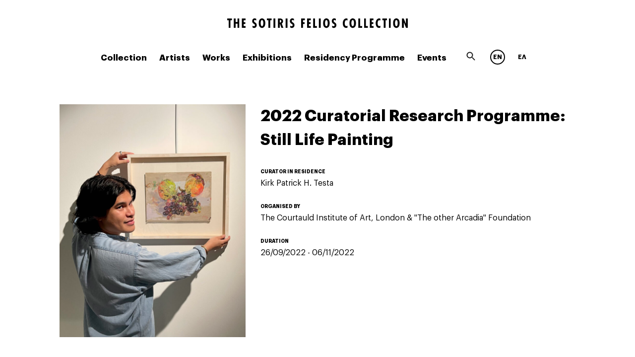

--- FILE ---
content_type: text/html; charset=UTF-8
request_url: https://felioscollection.gr/en/residency/test-2/
body_size: 12559
content:
<!doctype html>
<html lang="en-US" class="no-js">
<head>
	<meta charset="UTF-8">
	<meta name="viewport" content="width=device-width, initial-scale=1">
	<link rel="profile" href="https://gmpg.org/xfn/11">
	<link rel="apple-touch-icon" sizes="180x180" href="/apple-touch-icon.png">
	<link rel="icon" type="image/png" sizes="32x32" href="/favicon-32x32.png">
	<link rel="icon" type="image/png" sizes="16x16" href="/favicon-16x16.png">
	<link rel="manifest" href="/site.webmanifest">
	<link rel="mask-icon" href="/safari-pinned-tab.svg" color="#5bbad5">
	<meta name="msapplication-TileColor" content="#da532c">
	<meta name="theme-color" content="#ffffff">
	<meta name="application-name" content="The Sotiris Felios Collection"/>
	<meta name="msapplication-TileColor" content="#FFFFFF" />
	<meta name="msapplication-TileImage" content="/tile-144x144.png" />
	<script>(function(html){html.className = html.className.replace(/\bno-js\b/,'js')})(document.documentElement);</script>
<title>2022 Curatorial Research Programme: Still Life Painting | The Sotiris Felios Collection</title>
<link rel="alternate" hreflang="en" href="https://felioscollection.gr/en/residency/test-2/" />
<link rel="alternate" hreflang="el" href="https://felioscollection.gr/el/residency/test-2-gr/" />

<!-- The SEO Framework by Sybre Waaijer -->
<link rel="canonical" href="https://felioscollection.gr/en/residency/test-2/" />
<meta property="og:type" content="article" />
<meta property="og:locale" content="en_US" />
<meta property="og:site_name" content="The Sotiris Felios Collection" />
<meta property="og:title" content="2022 Curatorial Research Programme: Still Life Painting | The Sotiris Felios Collection" />
<meta property="og:url" content="https://felioscollection.gr/en/residency/test-2/" />
<meta property="og:image" content="https://felioscollection.gr/wp-content/uploads/KT-SFC-Residency-Photo-scaled.jpg" />
<meta property="og:image:width" content="2048" />
<meta property="og:image:height" content="2560" />
<meta property="article:published_time" content="2023-02-28T13:23:28+00:00" />
<meta property="article:modified_time" content="2025-07-31T14:59:12+00:00" />
<meta name="twitter:card" content="summary_large_image" />
<meta name="twitter:title" content="2022 Curatorial Research Programme: Still Life Painting | The Sotiris Felios Collection" />
<meta name="twitter:image" content="https://felioscollection.gr/wp-content/uploads/KT-SFC-Residency-Photo-scaled.jpg" />
<script type="application/ld+json">{"@context":"https://schema.org","@graph":[{"@type":"WebSite","@id":"https://felioscollection.gr/en/#/schema/WebSite","url":"https://felioscollection.gr/en/","name":"The Sotiris Felios Collection","inLanguage":"en-US","potentialAction":{"@type":"SearchAction","target":{"@type":"EntryPoint","urlTemplate":"https://felioscollection.gr/en/search/{search_term_string}/"},"query-input":"required name=search_term_string"},"publisher":{"@type":"Organization","@id":"https://felioscollection.gr/en/#/schema/Organization","name":"The Sotiris Felios Collection","url":"https://felioscollection.gr/en/"}},{"@type":"WebPage","@id":"https://felioscollection.gr/en/residency/test-2/","url":"https://felioscollection.gr/en/residency/test-2/","name":"2022 Curatorial Research Programme: Still Life Painting | The Sotiris Felios Collection","inLanguage":"en-US","isPartOf":{"@id":"https://felioscollection.gr/en/#/schema/WebSite"},"breadcrumb":{"@type":"BreadcrumbList","@id":"https://felioscollection.gr/en/#/schema/BreadcrumbList","itemListElement":[{"@type":"ListItem","position":1,"item":"https://felioscollection.gr/en/","name":"The Sotiris Felios Collection"},{"@type":"ListItem","position":2,"item":"https://felioscollection.gr/en/residency/","name":"Archives: Residencies"},{"@type":"ListItem","position":3,"name":"2022 Curatorial Research Programme: Still Life Painting"}]},"potentialAction":{"@type":"ReadAction","target":"https://felioscollection.gr/en/residency/test-2/"},"datePublished":"2023-02-28T13:23:28+00:00","dateModified":"2025-07-31T14:59:12+00:00"}]}</script>
<!-- / The SEO Framework by Sybre Waaijer | 23.43ms meta | 8.01ms boot -->

<link rel="alternate" type="application/rss+xml" title="The Sotiris Felios Collection &raquo; Feed" href="https://felioscollection.gr/en/feed/" />
<link rel="alternate" type="application/rss+xml" title="The Sotiris Felios Collection &raquo; Comments Feed" href="https://felioscollection.gr/en/comments/feed/" />
<link rel='stylesheet' id='contact-form-7-css' href='https://felioscollection.gr/wp-content/plugins/contact-form-7/includes/css/styles.css?ver=5.1.1' type='text/css' media='all' />
<link rel='stylesheet' id='wpml-legacy-horizontal-list-0-css' href='//felioscollection.gr/wp-content/plugins/sitepress-multilingual-cms/templates/language-switchers/legacy-list-horizontal/style.css?ver=1' type='text/css' media='all' />
<link rel='stylesheet' id='felios-style-css' href='https://felioscollection.gr/wp-content/themes/felios/style.css?ver=6.3.2' type='text/css' media='all' />
<script type='text/javascript' src='https://felioscollection.gr/wp-includes/js/jquery/jquery.min.js?ver=3.7.0' id='jquery-core-js'></script>
<script type='text/javascript' src='https://felioscollection.gr/wp-includes/js/jquery/jquery-migrate.min.js?ver=3.4.1' id='jquery-migrate-js'></script>
<link rel="https://api.w.org/" href="https://felioscollection.gr/en/wp-json/" /><link rel="EditURI" type="application/rsd+xml" title="RSD" href="https://felioscollection.gr/xmlrpc.php?rsd" />
<link rel="alternate" type="application/json+oembed" href="https://felioscollection.gr/en/wp-json/oembed/1.0/embed/?url=https%3A%2F%2Ffelioscollection.gr%2Fen%2Fresidency%2Ftest-2%2F" />
<link rel="alternate" type="text/xml+oembed" href="https://felioscollection.gr/en/wp-json/oembed/1.0/embed/?url=https%3A%2F%2Ffelioscollection.gr%2Fen%2Fresidency%2Ftest-2%2F&#038;format=xml" />
<meta name="generator" content="WPML ver:4.2.4 stt:1,13;" />
	<script type="text/javascript">
	var _gaq = _gaq || [];
	_gaq.push(['_setAccount', 'UA-20496435-1']);
	_gaq.push(['_trackPageview']);

	(function() {
	var ga = document.createElement('script'); ga.type = 'text/javascript'; ga.async = true;
	ga.src = ('https:' == document.location.protocol ? 'https://ssl' : 'http://www') + '.google-analytics.com/ga.js';
	var s = document.getElementsByTagName('script')[0]; s.parentNode.insertBefore(ga, s);
	})();
	</script>
</head>

<body class="residency-template-default single single-residency postid-13308">
<div id="page" class="site en">
	<a class="skip-link screen-reader-text" href="#content">Skip to content</a>

	<header id="masthead" class="site-header">

		<div class="site-branding">
			<div class="burger-menu">
				<span></span>
				<span></span>
				<span></span>
			</div>
			<h1 class="site-title">
				<a href="https://felioscollection.gr/en/" rel="home">
				 
					<svg width="364px" height="20px" viewBox="0 0 364 20">
						<g id="felios" stroke="none" stroke-width="1" fill="none" fill-rule="evenodd">
							<g transform="translate(-524.000000, -66.000000)" fill="#000000">
								<path d="M533.464,69.696 L530.58,69.696 L530.58,84.956 L526.884,84.956 L526.884,69.696 L524,69.696 L524,66.28 L533.464,66.28 L533.464,69.696 Z M548.369333,84.956 L544.673333,84.956 L544.673333,76.696 L540.949333,76.696 L540.949333,84.956 L537.253333,84.956 L537.253333,66.28 L540.949333,66.28 L540.949333,73.196 L544.673333,73.196 L544.673333,66.28 L548.369333,66.28 L548.369333,84.956 Z M561.090666,84.956 L553.614666,84.956 L553.614666,66.28 L561.034666,66.28 L561.034666,69.752 L557.310666,69.752 L557.310666,73.784 L560.586666,73.784 L560.586666,77.312 L557.310666,77.312 L557.310666,81.512 L561.090666,81.512 L561.090666,84.956 Z M582.445332,66.896 L582.445332,70.508 C581.689332,69.864 580.821332,69.304 579.785332,69.304 C578.693332,69.304 577.937332,70.032 577.937332,71.124 C577.937332,74.344 583.537332,74.288 583.537332,79.496 C583.537332,82.716 581.605332,85.264 578.217332,85.264 C577.069332,85.264 575.949332,84.956 574.997332,84.312 L574.997332,80.784 C575.837332,81.344 576.705332,81.792 577.741332,81.792 C579.001332,81.792 579.925332,81.008 579.925332,79.72 C579.925332,79.384 579.869332,79.076 579.729332,78.768 C579.393332,78.068 578.357332,77.452 577.741332,77.032 C575.641332,75.576 574.297332,74.232 574.297332,71.516 C574.297332,68.576 576.005332,66 579.169332,66 C580.429332,66 581.353332,66.28 582.445332,66.896 Z M600.710665,75.632 C600.710665,78.04 600.458665,80.616 599.030665,82.632 C597.938665,84.172 596.090665,85.264 594.158665,85.264 C592.226665,85.264 590.406665,84.172 589.286665,82.632 C587.858665,80.672 587.606665,77.984 587.606665,75.632 C587.606665,73.224 587.858665,70.62 589.286665,68.604 C590.378665,67.036 592.254665,66 594.158665,66 C596.090665,66 597.910665,67.064 599.030665,68.604 C600.458665,70.564 600.710665,73.28 600.710665,75.632 Z M596.790665,75.548 C596.790665,73.84 596.594665,69.388 594.158665,69.388 C591.722665,69.388 591.526665,73.84 591.526665,75.548 C591.526665,77.256 591.722665,81.708 594.158665,81.708 C596.594665,81.708 596.790665,77.256 596.790665,75.548 Z M613.543998,69.696 L610.659998,69.696 L610.659998,84.956 L606.963998,84.956 L606.963998,69.696 L604.079998,69.696 L604.079998,66.28 L613.543998,66.28 L613.543998,69.696 Z M621.029331,84.956 L617.333331,84.956 L617.333331,66.28 L621.029331,66.28 L621.029331,84.956 Z M637.138664,84.956 L633.246664,84.956 L629.970664,76.36 L629.970664,84.956 L626.274664,84.956 L626.274664,66.28 L630.278664,66.28 C631.650664,66.28 633.162664,66.392 634.338664,67.176 C635.822664,68.156 636.550664,69.976 636.550664,71.712 C636.550664,73.84 635.710664,75.352 633.890664,76.472 L637.138664,84.956 Z M629.970664,69.192 L629.970664,74.316 C630.166664,74.344 630.390664,74.344 630.586664,74.344 C632.182664,74.344 632.966664,73.252 632.966664,71.74 C632.966664,70.228 632.294664,69.192 630.670664,69.192 L629.970664,69.192 Z M645.547997,84.956 L641.851997,84.956 L641.851997,66.28 L645.547997,66.28 L645.547997,84.956 Z M658.49333,66.896 L658.49333,70.508 C657.73733,69.864 656.86933,69.304 655.83333,69.304 C654.74133,69.304 653.98533,70.032 653.98533,71.124 C653.98533,74.344 659.58533,74.288 659.58533,79.496 C659.58533,82.716 657.65333,85.264 654.26533,85.264 C653.11733,85.264 651.99733,84.956 651.04533,84.312 L651.04533,80.784 C651.88533,81.344 652.75333,81.792 653.78933,81.792 C655.04933,81.792 655.97333,81.008 655.97333,79.72 C655.97333,79.384 655.91733,79.076 655.77733,78.768 C655.44133,78.068 654.40533,77.452 653.78933,77.032 C651.68933,75.576 650.34533,74.232 650.34533,71.516 C650.34533,68.576 652.05333,66 655.21733,66 C656.47733,66 657.40133,66.28 658.49333,66.896 Z M680.379996,69.724 L676.627996,69.724 L676.627996,73.7 L680.015996,73.7 L680.015996,77.256 L676.627996,77.256 L676.627996,84.956 L672.931996,84.956 L672.931996,66.28 L680.379996,66.28 L680.379996,69.724 Z M692.485329,84.956 L685.009329,84.956 L685.009329,66.28 L692.429329,66.28 L692.429329,69.752 L688.705329,69.752 L688.705329,73.784 L691.981329,73.784 L691.981329,77.312 L688.705329,77.312 L688.705329,81.512 L692.485329,81.512 L692.485329,84.956 Z M704.842662,84.956 L697.282662,84.956 L697.282662,66.28 L700.978662,66.28 L700.978662,81.456 L704.842662,81.456 L704.842662,84.956 Z M712.523995,84.956 L708.827995,84.956 L708.827995,66.28 L712.523995,66.28 L712.523995,84.956 Z M730.453328,75.632 C730.453328,78.04 730.201328,80.616 728.773328,82.632 C727.681328,84.172 725.833328,85.264 723.901328,85.264 C721.969328,85.264 720.149328,84.172 719.029328,82.632 C717.601328,80.672 717.349328,77.984 717.349328,75.632 C717.349328,73.224 717.601328,70.62 719.029328,68.604 C720.121328,67.036 721.997328,66 723.901328,66 C725.833328,66 727.653328,67.064 728.773328,68.604 C730.201328,70.564 730.453328,73.28 730.453328,75.632 Z M726.533328,75.548 C726.533328,73.84 726.337328,69.388 723.901328,69.388 C721.465328,69.388 721.269328,73.84 721.269328,75.548 C721.269328,77.256 721.465328,81.708 723.901328,81.708 C726.337328,81.708 726.533328,77.256 726.533328,75.548 Z M742.978661,66.896 L742.978661,70.508 C742.222661,69.864 741.354661,69.304 740.318661,69.304 C739.226661,69.304 738.470661,70.032 738.470661,71.124 C738.470661,74.344 744.070661,74.288 744.070661,79.496 C744.070661,82.716 742.138661,85.264 738.750661,85.264 C737.602661,85.264 736.482661,84.956 735.530661,84.312 L735.530661,80.784 C736.370661,81.344 737.238661,81.792 738.274661,81.792 C739.534661,81.792 740.458661,81.008 740.458661,79.72 C740.458661,79.384 740.402661,79.076 740.262661,78.768 C739.926661,78.068 738.890661,77.452 738.274661,77.032 C736.174661,75.576 734.830661,74.232 734.830661,71.516 C734.830661,68.576 736.538661,66 739.702661,66 C740.962661,66 741.886661,66.28 742.978661,66.896 Z M766.489327,80.7 L766.489327,84.564 C765.677327,85.012 764.949327,85.152 763.941327,85.152 C762.149327,85.152 760.777327,84.732 759.517327,83.472 C758.201327,82.156 756.997327,79.86 756.997327,75.912 C756.997327,74.036 757.221327,70.452 759.685327,67.96 C761.225327,66.42 762.905327,66.084 764.165327,66.084 C765.005327,66.084 765.761327,66.28 766.489327,66.616 L766.489327,70.424 C765.789327,69.78 765.033327,69.612 764.445327,69.612 C763.465327,69.612 762.821327,70.032 762.401327,70.452 C761.393327,71.46 760.861327,73.392 760.861327,75.8 C760.861327,76.276 760.861327,79.244 762.177327,80.7 C762.597327,81.176 763.269327,81.596 764.277327,81.596 C764.893327,81.596 765.733327,81.4 766.489327,80.7 Z M783.52266,75.632 C783.52266,78.04 783.27066,80.616 781.84266,82.632 C780.75066,84.172 778.90266,85.264 776.97066,85.264 C775.03866,85.264 773.21866,84.172 772.09866,82.632 C770.67066,80.672 770.41866,77.984 770.41866,75.632 C770.41866,73.224 770.67066,70.62 772.09866,68.604 C773.19066,67.036 775.06666,66 776.97066,66 C778.90266,66 780.72266,67.064 781.84266,68.604 C783.27066,70.564 783.52266,73.28 783.52266,75.632 Z M779.60266,75.548 C779.60266,73.84 779.40666,69.388 776.97066,69.388 C774.53466,69.388 774.33866,73.84 774.33866,75.548 C774.33866,77.256 774.53466,81.708 776.97066,81.708 C779.40666,81.708 779.60266,77.256 779.60266,75.548 Z M795.907993,84.956 L788.347993,84.956 L788.347993,66.28 L792.043993,66.28 L792.043993,81.456 L795.907993,81.456 L795.907993,84.956 Z M807.453326,84.956 L799.893326,84.956 L799.893326,66.28 L803.589326,66.28 L803.589326,81.456 L807.453326,81.456 L807.453326,84.956 Z M818.914659,84.956 L811.438659,84.956 L811.438659,66.28 L818.858659,66.28 L818.858659,69.752 L815.134659,69.752 L815.134659,73.784 L818.410659,73.784 L818.410659,77.312 L815.134659,77.312 L815.134659,81.512 L818.914659,81.512 L818.914659,84.956 Z M832.783992,80.7 L832.783992,84.564 C831.971992,85.012 831.243992,85.152 830.235992,85.152 C828.443992,85.152 827.071992,84.732 825.811992,83.472 C824.495992,82.156 823.291992,79.86 823.291992,75.912 C823.291992,74.036 823.515992,70.452 825.979992,67.96 C827.519992,66.42 829.199992,66.084 830.459992,66.084 C831.299992,66.084 832.055992,66.28 832.783992,66.616 L832.783992,70.424 C832.083992,69.78 831.327992,69.612 830.739992,69.612 C829.759992,69.612 829.115992,70.032 828.695992,70.452 C827.687992,71.46 827.155992,73.392 827.155992,75.8 C827.155992,76.276 827.155992,79.244 828.471992,80.7 C828.891992,81.176 829.563992,81.596 830.571992,81.596 C831.187992,81.596 832.027992,81.4 832.783992,80.7 Z M846.093325,69.696 L843.209325,69.696 L843.209325,84.956 L839.513325,84.956 L839.513325,69.696 L836.629325,69.696 L836.629325,66.28 L846.093325,66.28 L846.093325,69.696 Z M853.578658,84.956 L849.882658,84.956 L849.882658,66.28 L853.578658,66.28 L853.578658,84.956 Z M871.507991,75.632 C871.507991,78.04 871.255991,80.616 869.827991,82.632 C868.735991,84.172 866.887991,85.264 864.955991,85.264 C863.023991,85.264 861.203991,84.172 860.083991,82.632 C858.655991,80.672 858.403991,77.984 858.403991,75.632 C858.403991,73.224 858.655991,70.62 860.083991,68.604 C861.175991,67.036 863.051991,66 864.955991,66 C866.887991,66 868.707991,67.064 869.827991,68.604 C871.255991,70.564 871.507991,73.28 871.507991,75.632 Z M867.587991,75.548 C867.587991,73.84 867.391991,69.388 864.955991,69.388 C862.519991,69.388 862.323991,73.84 862.323991,75.548 C862.323991,77.256 862.519991,81.708 864.955991,81.708 C867.391991,81.708 867.587991,77.256 867.587991,75.548 Z M887.897324,84.956 L884.425324,84.956 L879.833324,73.7 C879.973324,74.4 880.029324,75.128 880.029324,75.828 L880.029324,84.956 L876.333324,84.956 L876.333324,66.28 L879.833324,66.28 L884.425324,77.564 C884.257324,76.724 884.145324,75.884 884.145324,75.044 L884.145324,66.28 L887.897324,66.28 L887.897324,84.956 Z" id="THE-SOTIRIS-FELIOS-C"></path>
							</g>
						</g>
					</svg>
								</a>
			</h1>
		</div><!-- .site-branding -->
		
	</header><!-- #masthead -->
	<nav id="site-navigation" class="main-navigation">
		<button class="menu-toggle" aria-controls="primary-menu" aria-expanded="false">Primary Menu</button>
		<div class="menu-main-nav-en-container"><ul id="primary-menu" class="menu"><li id="menu-item-10470" class="menu-item menu-item-type-post_type menu-item-object-page menu-item-10470"><a href="https://felioscollection.gr/en/the-collection/">Collection</a></li>
<li id="menu-item-342" class="menu-item menu-item-type-custom menu-item-object-custom menu-item-342"><a href="/en/artists">Artists</a></li>
<li id="menu-item-343" class="menu-item menu-item-type-custom menu-item-object-custom menu-item-343"><a href="/en/collection">Works</a></li>
<li id="menu-item-344" class="menu-item menu-item-type-custom menu-item-object-custom menu-item-344"><a href="/en/exhibitions">Exhibitions</a></li>
<li id="menu-item-13329" class="menu-item menu-item-type-custom menu-item-object-custom menu-item-13329"><a href="https://felioscollection.gr/en/residency/">Residency Programme</a></li>
<li id="menu-item-345" class="menu-item menu-item-type-custom menu-item-object-custom menu-item-345"><a href="/en/events">Events</a></li>
</ul></div>		<!-- <div class="secondary-container"> -->
			<div class="search-form-header">
				<form role="search" method="get" class="search-form mini" action="https://felioscollection.gr/en/">
					<label for="search"></label>
					<span class="screen-reader-text">Search for:</span>
					<input type="search" class="search-field none" id="search" placeholder="search ..." value="" name="s">
					<input type="submit" class="search-submit none" value="">
					<input type="hidden" name="lang" value=""/>
					<i class="icon search" id="search-trigger"></i>
				</form>
			</div>
			<div class="widget-area">
				<section id="icl_lang_sel_widget-2" class="widget widget_icl_lang_sel_widget">
<div class="wpml-ls-sidebars-sidebar-1 wpml-ls wpml-ls-legacy-list-horizontal">
	<ul><li class="wpml-ls-slot-sidebar-1 wpml-ls-item wpml-ls-item-en wpml-ls-current-language wpml-ls-first-item wpml-ls-item-legacy-list-horizontal">
				<a href="https://felioscollection.gr/en/residency/test-2/" class="wpml-ls-link"><span class="wpml-ls-native">EN</span></a>
			</li><li class="wpml-ls-slot-sidebar-1 wpml-ls-item wpml-ls-item-el wpml-ls-last-item wpml-ls-item-legacy-list-horizontal">
				<a href="https://felioscollection.gr/el/residency/test-2-gr/" class="wpml-ls-link"><span class="wpml-ls-native">ΕΛ</span></a>
			</li></ul>
</div></section>			</div>
		<!-- </div> -->
	</nav><!-- #site-navigation -->

	<div id="content" class="site-content">

	<div id="primary" class="content-area">
		<main id="main" class="site-main">

		<article id="post-13308" class="post-13308 residency type-residency status-publish has-post-thumbnail hentry">
	<div class="entry-content">
        <section class="event-header">
            <figure class="thumbnail post-thumbnail">
                <img
                    data-mobile-width="640"
                    data-mobile-height="800"
                    data-srcset="https://felioscollection.gr/wp-content/uploads/KT-SFC-Residency-Photo-768x960.jpg 768w,
                                https://felioscollection.gr/wp-content/uploads/KT-SFC-Residency-Photo-330x412.jpg 330w,
                                https://felioscollection.gr/wp-content/uploads/KT-SFC-Residency-Photo-200x200.jpg 200w"
                    data-sizes="(max-width: 320px) 280px, 
                                (min-width: 480px) 330px, 
                                (max-width: 767px) 720px,
                                (min-width: 768px) 540px"
                    data-ie="https://felioscollection.gr/wp-content/uploads/KT-SFC-Residency-Photo-768x960.jpg"
                    src="[data-uri]"
                    class="attachment-post-thumbnail size-post-thumbnail wp-post-image lazyload"
                    alt="2022 Curatorial Research Programme: Still Life Painting">
            </figure>  
            <div class="event-details">
                <h1 class="entry-title">2022 Curatorial Research Programme: Still Life Painting</h1>
                <aside class="details">
                                        <div class="row">
                        <h3>CURATOR IN RESIDENCE</h3>
                        <span class="organised-by">Kirk Patrick H. Testa</span>
                    </div>
                                                            <div class="row">
                        <h3>ORGANISED BY</h3>
                        <span class="organised-by">The Courtauld Institute of Art, London & "The other Arcadia" Foundation</span>
                    </div> 
                                        
                                        <div class="row">
                        <h3>DURATION</h3>
                        <span class="date">26/09/2022 - 06/11/2022</span>
                    </div>
                                        
                    
                    
                    
                </aside>
            </div>
        </section>
                <section class="event-description">
            <div class="description"><p>The second “Residency Programme for Academic and Curatorial Research of Contemporary Greek Art” organised by “The <em>other</em> Arcadia” Foundation (Athens) in collaboration with The Courtauld Institute of Art (London), commenced on 26th September and ended on 6th November 2022. </p>
<p>The second resident to travel and spend time in Athens was Kirk Patrick H. Testa, who completed his MA in History of Art at The Courtauld Institute of Art in June 2022. Kirk Patrick H. Testa was selected by a committee consisting of:<br />
Deborah Swallow, Director, The Courtauld Institute of Art, Anna Somers Cocks OBE, Founder of the “Arts Newspaper”, Elisabeth Plessa, art historian-curator, Caroline Levitt, Head of Curatorial Department, The Courtauld Institute of Art and Daphne Politi, Head of Residency Programme,  The Sotiris Felios Collection.</p>
<p>Kirk Patrick H. Testa spent 6-weeks in Athens where he was introduced to artists and leading art professionals living and working in Greece, while also had the chance to engage in extended conversations with Sotiris Felios.  Based on his proposal researching “contemporary still life painting”, a bespoke programme of visits, discussions and exhibition tours was designed, centering around painting techniques, archaeology, art history, stillness and conceptualism. </p>
<p>Kirk’s research culminated into the exhibition <em>Poetics of the Ordinary: Still Lifes from The Sotiris Felios Collection</em>. The exhibition included more than 40 paintings and sculptures from the Collection created by more than 20 artists. For its presentation, Kirk engaged in conducting research through interviews, museum visits and books, while also planning and executing the organisation of the exhibition and writing the curatorial text and the main text of the press release.</p>
<p><strong>The exhibition</strong></p>
<p>The Courtauld Institute of Art, London and The Sotiris Felios Collection present the exhibition <em>Poetics of the Ordinary: Still Lifes from the Sotiris Felios Collection</em> curated by Kirk Patrick H. Testa. The exhibition opens on Wednesday 2nd November 2022 at 18.00-21.00 at the art space 16 Fokionos Negri Athens.</p>
<p><em>Poetics of the Ordinary: Still Lifes from the Sotiris Felios Collection</em> is the first exhibition presented in the context of the Residency Programme and is the culmination of curator Kirk Patrick H. Testa’s six-week residency in Athens, during which he immersed himself in its vibrant arts community and developed his research and curatorial practice through meeting artists and art professionals from leading museums and galleries of Greece.</p>
<p>It comprises paintings, drawings, and sculptures by: Tasos Aridas, Christos Bokoros, Chronis Botsoglou, Leda Contogiannopoulou, Stefanos Daskalakis, Michel Fais, Panos Fidakis, Stratigoula Giannikopoulou, Maria Hadjiandreou, Dimitris Hantzopoulos, Konstantinos Kerestetzis, Alecos Levidis, Afroditi Liti, Andreas Lolis, Natalia Mela, Louiza Missiou, Vally Nomidou, Kostas Papanikolaou, Vasilis Papanikolaou, Kostas Papatriantafyllopoulos, Yannis Psychopedis, Giorgos Rorris, Pavlos Samios, Anna Maria Tsakali, and Popi Tsoukatou.</p>
<p><strong>Curator&#8217;s note</strong></p>
<p>Historically considered the lowest of the types of painting, the still life genre is a locus of oppositional forces: the fragment and the whole, the ephemeral and the eternal, or the sacred and the profane. Despite its simplicity in subject matter through the representation of mundane objects, this genre of painting encourages beholders to perform slow looking, an experience corrupted by our digital age’s deluge of images. This problem of having ‘too much world’, as coined by media theorist Hito Steyerl, stems from the ungraspable velocity of data and information within our globalized digital world. </p>
<p>One remedy to the nausea and angst produced by the twenty-four-hour news cycle and algorithmic social media feeds are encounters with art that invite beholders to pause, slow down, and reflect on lived reality. Poetics of the Ordinary: Still Lifes from the Sotiris Felios Collection offers such an opportunity. Comprising works from The Sotiris Felios Collection, this exhibition offers insight not only into the sensibilities of the collector, but also an opportunity to witness the continuity between classical and contemporary Greek culture.</p>
<p>Sparking dialogue between the public and the still life works in the collection, this exhibition also features a social media campaign inviting the public to submit digital still life photographs from everyday life, using hashtag ‘#stillathens’. Including these photographs in the exhibition will help produce a contrapuntal relationship between the rhythms of contemporary life and the works from the collection.</p>
<p>The Sotiris Felios Collection &#8220;Residency Programme for Academic and Curatorial Research of Contemporary Greek Art&#8221; is funded by “The other Arcadia” Foundation and is supported by the Hellenic Ministry of Culture and Sports.</p>
</div>
            
        </section>
        
                <div class="event-works gallery">
            <h2 class="section-heading"></h2>
            <div class="main-carousel">
                                <figure class="carousel-cell">
                    <img 
                        data-mobile-width="330"
                        data-mobile-height="264"
                        data-srcset="https://felioscollection.gr/wp-content/uploads/F6097071-2599-4E13-AB1B-3E530B7EB2CB-1-330x264.jpg 600w, https://felioscollection.gr/wp-content/uploads/F6097071-2599-4E13-AB1B-3E530B7EB2CB-1-330x264.jpg 400w"
                        data-ie="https://felioscollection.gr/wp-content/uploads/F6097071-2599-4E13-AB1B-3E530B7EB2CB-1-330x264.jpg"
                        data-sizes="(max-width: 767px) and (min-width: 490px) 600px, 400px"
                        src="[data-uri]"
                        class="lazyload"
                        alt="2022 Curatorial Research Programme: Still Life Painting">     
                </figure>
                                <figure class="carousel-cell">
                    <img 
                        data-mobile-width="330"
                        data-mobile-height="441"
                        data-srcset="https://felioscollection.gr/wp-content/uploads/99042738-4de9-49e5-b6c7-524870bf922f-330x441.jpg 600w, https://felioscollection.gr/wp-content/uploads/99042738-4de9-49e5-b6c7-524870bf922f-330x441.jpg 400w"
                        data-ie="https://felioscollection.gr/wp-content/uploads/99042738-4de9-49e5-b6c7-524870bf922f-330x441.jpg"
                        data-sizes="(max-width: 767px) and (min-width: 490px) 600px, 400px"
                        src="[data-uri]"
                        class="lazyload"
                        alt="2022 Curatorial Research Programme: Still Life Painting">     
                </figure>
                                <figure class="carousel-cell">
                    <img 
                        data-mobile-width="330"
                        data-mobile-height="440"
                        data-srcset="https://felioscollection.gr/wp-content/uploads/IMG_2253-330x440.jpg 600w, https://felioscollection.gr/wp-content/uploads/IMG_2253-330x440.jpg 400w"
                        data-ie="https://felioscollection.gr/wp-content/uploads/IMG_2253-330x440.jpg"
                        data-sizes="(max-width: 767px) and (min-width: 490px) 600px, 400px"
                        src="[data-uri]"
                        class="lazyload"
                        alt="2022 Curatorial Research Programme: Still Life Painting">     
                </figure>
                                <figure class="carousel-cell">
                    <img 
                        data-mobile-width="330"
                        data-mobile-height="248"
                        data-srcset="https://felioscollection.gr/wp-content/uploads/IMG_2249-2-330x248.jpg 600w, https://felioscollection.gr/wp-content/uploads/IMG_2249-2-330x248.jpg 400w"
                        data-ie="https://felioscollection.gr/wp-content/uploads/IMG_2249-2-330x248.jpg"
                        data-sizes="(max-width: 767px) and (min-width: 490px) 600px, 400px"
                        src="[data-uri]"
                        class="lazyload"
                        alt="2022 Curatorial Research Programme: Still Life Painting">     
                </figure>
                                <figure class="carousel-cell">
                    <img 
                        data-mobile-width="330"
                        data-mobile-height="248"
                        data-srcset="https://felioscollection.gr/wp-content/uploads/IMG_3048-330x248.jpg 600w, https://felioscollection.gr/wp-content/uploads/IMG_3048-330x248.jpg 400w"
                        data-ie="https://felioscollection.gr/wp-content/uploads/IMG_3048-330x248.jpg"
                        data-sizes="(max-width: 767px) and (min-width: 490px) 600px, 400px"
                        src="[data-uri]"
                        class="lazyload"
                        alt="2022 Curatorial Research Programme: Still Life Painting">     
                </figure>
                                <figure class="carousel-cell">
                    <img 
                        data-mobile-width="330"
                        data-mobile-height="440"
                        data-srcset="https://felioscollection.gr/wp-content/uploads/bcac53e1-15c6-459f-8428-7e1b8b2544ce-330x440.jpg 600w, https://felioscollection.gr/wp-content/uploads/bcac53e1-15c6-459f-8428-7e1b8b2544ce-330x440.jpg 400w"
                        data-ie="https://felioscollection.gr/wp-content/uploads/bcac53e1-15c6-459f-8428-7e1b8b2544ce-330x440.jpg"
                        data-sizes="(max-width: 767px) and (min-width: 490px) 600px, 400px"
                        src="[data-uri]"
                        class="lazyload"
                        alt="2022 Curatorial Research Programme: Still Life Painting">     
                </figure>
                                <figure class="carousel-cell">
                    <img 
                        data-mobile-width="330"
                        data-mobile-height="441"
                        data-srcset="https://felioscollection.gr/wp-content/uploads/2317d81c-30e1-4217-9415-1b2cfeab3c02-2-330x441.jpg 600w, https://felioscollection.gr/wp-content/uploads/2317d81c-30e1-4217-9415-1b2cfeab3c02-2-330x441.jpg 400w"
                        data-ie="https://felioscollection.gr/wp-content/uploads/2317d81c-30e1-4217-9415-1b2cfeab3c02-2-330x441.jpg"
                        data-sizes="(max-width: 767px) and (min-width: 490px) 600px, 400px"
                        src="[data-uri]"
                        class="lazyload"
                        alt="2022 Curatorial Research Programme: Still Life Painting">     
                </figure>
                                <figure class="carousel-cell">
                    <img 
                        data-mobile-width="330"
                        data-mobile-height="440"
                        data-srcset="https://felioscollection.gr/wp-content/uploads/0d2117d7-362e-43e5-b693-7465294e4fe7-3-330x440.jpg 600w, https://felioscollection.gr/wp-content/uploads/0d2117d7-362e-43e5-b693-7465294e4fe7-3-330x440.jpg 400w"
                        data-ie="https://felioscollection.gr/wp-content/uploads/0d2117d7-362e-43e5-b693-7465294e4fe7-3-330x440.jpg"
                        data-sizes="(max-width: 767px) and (min-width: 490px) 600px, 400px"
                        src="[data-uri]"
                        class="lazyload"
                        alt="2022 Curatorial Research Programme: Still Life Painting">     
                </figure>
                                <figure class="carousel-cell">
                    <img 
                        data-mobile-width="330"
                        data-mobile-height="440"
                        data-srcset="https://felioscollection.gr/wp-content/uploads/IMG_2430-2-330x440.jpg 600w, https://felioscollection.gr/wp-content/uploads/IMG_2430-2-330x440.jpg 400w"
                        data-ie="https://felioscollection.gr/wp-content/uploads/IMG_2430-2-330x440.jpg"
                        data-sizes="(max-width: 767px) and (min-width: 490px) 600px, 400px"
                        src="[data-uri]"
                        class="lazyload"
                        alt="2022 Curatorial Research Programme: Still Life Painting">     
                </figure>
                                <figure class="carousel-cell">
                    <img 
                        data-mobile-width="330"
                        data-mobile-height="245"
                        data-srcset="https://felioscollection.gr/wp-content/uploads/IMG_8486-3-330x245.jpg 600w, https://felioscollection.gr/wp-content/uploads/IMG_8486-3-330x245.jpg 400w"
                        data-ie="https://felioscollection.gr/wp-content/uploads/IMG_8486-3-330x245.jpg"
                        data-sizes="(max-width: 767px) and (min-width: 490px) 600px, 400px"
                        src="[data-uri]"
                        class="lazyload"
                        alt="2022 Curatorial Research Programme: Still Life Painting">     
                </figure>
                                <figure class="carousel-cell">
                    <img 
                        data-mobile-width="330"
                        data-mobile-height="220"
                        data-srcset="https://felioscollection.gr/wp-content/uploads/IMG_1866-330x220.jpg 600w, https://felioscollection.gr/wp-content/uploads/IMG_1866-330x220.jpg 400w"
                        data-ie="https://felioscollection.gr/wp-content/uploads/IMG_1866-330x220.jpg"
                        data-sizes="(max-width: 767px) and (min-width: 490px) 600px, 400px"
                        src="[data-uri]"
                        class="lazyload"
                        alt="2022 Curatorial Research Programme: Still Life Painting">     
                </figure>
                                <figure class="carousel-cell">
                    <img 
                        data-mobile-width="330"
                        data-mobile-height="220"
                        data-srcset="https://felioscollection.gr/wp-content/uploads/IMG_1914-330x220.jpg 600w, https://felioscollection.gr/wp-content/uploads/IMG_1914-330x220.jpg 400w"
                        data-ie="https://felioscollection.gr/wp-content/uploads/IMG_1914-330x220.jpg"
                        data-sizes="(max-width: 767px) and (min-width: 490px) 600px, 400px"
                        src="[data-uri]"
                        class="lazyload"
                        alt="2022 Curatorial Research Programme: Still Life Painting">     
                </figure>
                                <figure class="carousel-cell">
                    <img 
                        data-mobile-width="330"
                        data-mobile-height="220"
                        data-srcset="https://felioscollection.gr/wp-content/uploads/IMG_2076-330x220.jpg 600w, https://felioscollection.gr/wp-content/uploads/IMG_2076-330x220.jpg 400w"
                        data-ie="https://felioscollection.gr/wp-content/uploads/IMG_2076-330x220.jpg"
                        data-sizes="(max-width: 767px) and (min-width: 490px) 600px, 400px"
                        src="[data-uri]"
                        class="lazyload"
                        alt="2022 Curatorial Research Programme: Still Life Painting">     
                </figure>
                                <figure class="carousel-cell">
                    <img 
                        data-mobile-width="330"
                        data-mobile-height="220"
                        data-srcset="https://felioscollection.gr/wp-content/uploads/IMG_2044-330x220.jpg 600w, https://felioscollection.gr/wp-content/uploads/IMG_2044-330x220.jpg 400w"
                        data-ie="https://felioscollection.gr/wp-content/uploads/IMG_2044-330x220.jpg"
                        data-sizes="(max-width: 767px) and (min-width: 490px) 600px, 400px"
                        src="[data-uri]"
                        class="lazyload"
                        alt="2022 Curatorial Research Programme: Still Life Painting">     
                </figure>
                                <figure class="carousel-cell">
                    <img 
                        data-mobile-width="330"
                        data-mobile-height="220"
                        data-srcset="https://felioscollection.gr/wp-content/uploads/15ED3F56-A51B-41DB-A2A2-749F5C10394E-330x220.jpg 600w, https://felioscollection.gr/wp-content/uploads/15ED3F56-A51B-41DB-A2A2-749F5C10394E-330x220.jpg 400w"
                        data-ie="https://felioscollection.gr/wp-content/uploads/15ED3F56-A51B-41DB-A2A2-749F5C10394E-330x220.jpg"
                        data-sizes="(max-width: 767px) and (min-width: 490px) 600px, 400px"
                        src="[data-uri]"
                        class="lazyload"
                        alt="2022 Curatorial Research Programme: Still Life Painting">     
                </figure>
                                <figure class="carousel-cell">
                    <img 
                        data-mobile-width="330"
                        data-mobile-height="587"
                        data-srcset="https://felioscollection.gr/wp-content/uploads/E967A117-EA7B-4957-8C7A-4226ADAFF282-330x587.jpg 600w, https://felioscollection.gr/wp-content/uploads/E967A117-EA7B-4957-8C7A-4226ADAFF282-330x587.jpg 400w"
                        data-ie="https://felioscollection.gr/wp-content/uploads/E967A117-EA7B-4957-8C7A-4226ADAFF282-330x587.jpg"
                        data-sizes="(max-width: 767px) and (min-width: 490px) 600px, 400px"
                        src="[data-uri]"
                        class="lazyload"
                        alt="2022 Curatorial Research Programme: Still Life Painting">     
                </figure>
                                <figure class="carousel-cell">
                    <img 
                        data-mobile-width="330"
                        data-mobile-height="440"
                        data-srcset="https://felioscollection.gr/wp-content/uploads/34c9277e-f9a3-4cc7-a115-69fef3579f0c-330x440.jpg 600w, https://felioscollection.gr/wp-content/uploads/34c9277e-f9a3-4cc7-a115-69fef3579f0c-330x440.jpg 400w"
                        data-ie="https://felioscollection.gr/wp-content/uploads/34c9277e-f9a3-4cc7-a115-69fef3579f0c-330x440.jpg"
                        data-sizes="(max-width: 767px) and (min-width: 490px) 600px, 400px"
                        src="[data-uri]"
                        class="lazyload"
                        alt="2022 Curatorial Research Programme: Still Life Painting">     
                </figure>
                            </div>
        </div>
                
                
        
        
               
                   
        
	</div><!-- .entry-content -->	
</article><!-- #post-13308 -->
<script src="https://felioscollection.gr/wp-content/themes/felios/src/js/flickity.pkgd.min.js"></script>
<!-- Root element of PhotoSwipe. Must have class pswp. -->
<div class="pswp" tabindex="-1" role="dialog" aria-hidden="true">

    <!-- Background of PhotoSwipe. 
         It's a separate element as animating opacity is faster than rgba(). -->
    <div class="pswp__bg"></div>

    <!-- Slides wrapper with overflow:hidden. -->
    <div class="pswp__scroll-wrap">

        <!-- Container that holds slides. 
            PhotoSwipe keeps only 3 of them in the DOM to save memory.
            Don't modify these 3 pswp__item elements, data is added later on. -->
        <div class="pswp__container">
            <div class="pswp__item"></div>
            <div class="pswp__item"></div>
            <div class="pswp__item"></div>
        </div>

        <!-- Default (PhotoSwipeUI_Default) interface on top of sliding area. Can be changed. -->
        <div class="pswp__ui pswp__ui--hidden">

            <div class="pswp__top-bar">

                <!--  Controls are self-explanatory. Order can be changed. -->

                <div class="pswp__counter"></div>

                <button class="pswp__button pswp__button--close" title="Close (Esc)"></button>

                <button class="pswp__button pswp__button--share" title="Share"></button>

                <button class="pswp__button pswp__button--fs" title="Toggle fullscreen"></button>

                <button class="pswp__button pswp__button--zoom" title="Zoom in/out"></button>

                <!-- Preloader demo http://codepen.io/dimsemenov/pen/yyBWoR -->
                <!-- element will get class pswp__preloader--active when preloader is running -->
                <div class="pswp__preloader">
                    <div class="pswp__preloader__icn">
                      <div class="pswp__preloader__cut">
                        <div class="pswp__preloader__donut"></div>
                      </div>
                    </div>
                </div>
            </div>

            <div class="pswp__share-modal pswp__share-modal--hidden pswp__single-tap">
                <div class="pswp__share-tooltip"></div> 
            </div>

            <button class="pswp__button pswp__button--arrow--left" title="Previous (arrow left)">
            </button>

            <button class="pswp__button pswp__button--arrow--right" title="Next (arrow right)">
            </button>

            <div class="pswp__caption">
                <div class="pswp__caption__center"></div>
            </div>

        </div>

    </div>

</div><script src="https://felioscollection.gr/wp-content/themes/felios/src/js/photoswipe.js"></script>
				
		</main><!-- #main -->
	</div><!-- #primary -->
	
	</div><!-- #content -->

	<footer id="colophon" class="site-footer">
		<div class="site-info">
			<article class="footer-info">
				<h2>
					<a href="https://felioscollection.gr/en/">
					 
						<i class="icon logo-outlined" title="The Sotiris Felios Collection"></i>
										</a>
				</h2>
				<p>© 2025 The Sotiris Felios Collection. All rights reserved. Designed by <a href="https://www.thinking.gr/">thinking</a>. <a href="https://felioscollection.gr/en/privacy-policy-2/">Terms of Use</a> | <a href="https://quadraweb.gr/">Powered by Quadraweb</a></p>			</article>
			<nav>
				<a href="/en/contact">
					<i class="icon contact"></i>
					<span>CONTACT</span>
				</a>
				<a href="https://www.facebook.com/SotirisFeliosCollection" target="_blank">
					<i class="icon facebook"></i>
					<span>FACEBOOK</span>
				</a>
				<a href="https://www.instagram.com/felioscollection/" target="_blank">
				<i class="icon">
					<svg style="margin-top: -8px" width="20px" height="20px" viewBox="0 0 256 256" version="1.1" xmlns="http://www.w3.org/2000/svg" xmlns:xlink="http://www.w3.org/1999/xlink" preserveAspectRatio="xMidYMid">
							<g>
									<path d="M127.999746,23.06353 C162.177385,23.06353 166.225393,23.1936027 179.722476,23.8094161 C192.20235,24.3789926 198.979853,26.4642218 203.490736,28.2166477 C209.464938,30.5386501 213.729395,33.3128586 218.208268,37.7917319 C222.687141,42.2706052 225.46135,46.5350617 227.782844,52.5092638 C229.535778,57.0201472 231.621007,63.7976504 232.190584,76.277016 C232.806397,89.7746075 232.93647,93.8226147 232.93647,128.000254 C232.93647,162.177893 232.806397,166.225901 232.190584,179.722984 C231.621007,192.202858 229.535778,198.980361 227.782844,203.491244 C225.46135,209.465446 222.687141,213.729903 218.208268,218.208776 C213.729395,222.687649 209.464938,225.461858 203.490736,227.783352 C198.979853,229.536286 192.20235,231.621516 179.722476,232.191092 C166.227425,232.806905 162.179418,232.936978 127.999746,232.936978 C93.8200742,232.936978 89.772067,232.806905 76.277016,232.191092 C63.7971424,231.621516 57.0196391,229.536286 52.5092638,227.783352 C46.5345536,225.461858 42.2700971,222.687649 37.7912238,218.208776 C33.3123505,213.729903 30.538142,209.465446 28.2166477,203.491244 C26.4637138,198.980361 24.3784845,192.202858 23.808908,179.723492 C23.1930946,166.225901 23.0630219,162.177893 23.0630219,128.000254 C23.0630219,93.8226147 23.1930946,89.7746075 23.808908,76.2775241 C24.3784845,63.7976504 26.4637138,57.0201472 28.2166477,52.5092638 C30.538142,46.5350617 33.3123505,42.2706052 37.7912238,37.7917319 C42.2700971,33.3128586 46.5345536,30.5386501 52.5092638,28.2166477 C57.0196391,26.4642218 63.7971424,24.3789926 76.2765079,23.8094161 C89.7740994,23.1936027 93.8221066,23.06353 127.999746,23.06353 M127.999746,0 C93.2367791,0 88.8783247,0.147348072 75.2257637,0.770274749 C61.601148,1.39218523 52.2968794,3.55566141 44.1546281,6.72008828 C35.7374966,9.99121548 28.5992446,14.3679613 21.4833489,21.483857 C14.3674532,28.5997527 9.99070739,35.7380046 6.71958019,44.1551362 C3.55515331,52.2973875 1.39167714,61.6016561 0.769766653,75.2262718 C0.146839975,88.8783247 0,93.2372872 0,128.000254 C0,162.763221 0.146839975,167.122183 0.769766653,180.774236 C1.39167714,194.398852 3.55515331,203.703121 6.71958019,211.845372 C9.99070739,220.261995 14.3674532,227.400755 21.4833489,234.516651 C28.5992446,241.632547 35.7374966,246.009293 44.1546281,249.28042 C52.2968794,252.444847 61.601148,254.608323 75.2257637,255.230233 C88.8783247,255.85316 93.2367791,256 127.999746,256 C162.762713,256 167.121675,255.85316 180.773728,255.230233 C194.398344,254.608323 203.702613,252.444847 211.844864,249.28042 C220.261995,246.009293 227.400247,241.632547 234.516143,234.516651 C241.632039,227.400755 246.008785,220.262503 249.279912,211.845372 C252.444339,203.703121 254.607815,194.398852 255.229725,180.774236 C255.852652,167.122183 256,162.763221 256,128.000254 C256,93.2372872 255.852652,88.8783247 255.229725,75.2262718 C254.607815,61.6016561 252.444339,52.2973875 249.279912,44.1551362 C246.008785,35.7380046 241.632039,28.5997527 234.516143,21.483857 C227.400247,14.3679613 220.261995,9.99121548 211.844864,6.72008828 C203.702613,3.55566141 194.398344,1.39218523 180.773728,0.770274749 C167.121675,0.147348072 162.762713,0 127.999746,0 Z M127.999746,62.2703115 C91.698262,62.2703115 62.2698034,91.69877 62.2698034,128.000254 C62.2698034,164.301738 91.698262,193.730197 127.999746,193.730197 C164.30123,193.730197 193.729689,164.301738 193.729689,128.000254 C193.729689,91.69877 164.30123,62.2703115 127.999746,62.2703115 Z M127.999746,170.667175 C104.435741,170.667175 85.3328252,151.564259 85.3328252,128.000254 C85.3328252,104.436249 104.435741,85.3333333 127.999746,85.3333333 C151.563751,85.3333333 170.666667,104.436249 170.666667,128.000254 C170.666667,151.564259 151.563751,170.667175 127.999746,170.667175 Z M211.686338,59.6734287 C211.686338,68.1566129 204.809755,75.0337031 196.326571,75.0337031 C187.843387,75.0337031 180.966297,68.1566129 180.966297,59.6734287 C180.966297,51.1902445 187.843387,44.3136624 196.326571,44.3136624 C204.809755,44.3136624 211.686338,51.1902445 211.686338,59.6734287 Z" fill="#0A0A08"></path>
							</g>
					</svg>
					</i>
					<span>INSTAGRAM</span>
				</a>
				<a href="/en/newsletter">
					<i class="icon newsletter"></i>
					<span>NEWSLETTER</span>
				</a>
			</nav>
		</div><!-- .site-info -->
	</footer><!-- #colophon -->
</div><!-- #page -->
<script type='text/javascript' id='contact-form-7-js-extra'>
/* <![CDATA[ */
var wpcf7 = {"apiSettings":{"root":"https:\/\/felioscollection.gr\/en\/wp-json\/contact-form-7\/v1\/","namespace":"contact-form-7\/v1"}};
/* ]]> */
</script>
<script type='text/javascript' src='https://felioscollection.gr/wp-content/plugins/contact-form-7/includes/js/scripts.js?ver=5.1.1' id='contact-form-7-js'></script>
<script type='text/javascript' src='https://felioscollection.gr/wp-content/themes/felios/public/polyfills.bundle.js?ver=6.3.2' id='polyfills-js'></script>
<script type='text/javascript' src='https://felioscollection.gr/wp-content/themes/felios/public/io_lazy.bundle.js?ver=6.3.2' id='io_lazy-js'></script>

</body>
</html>
